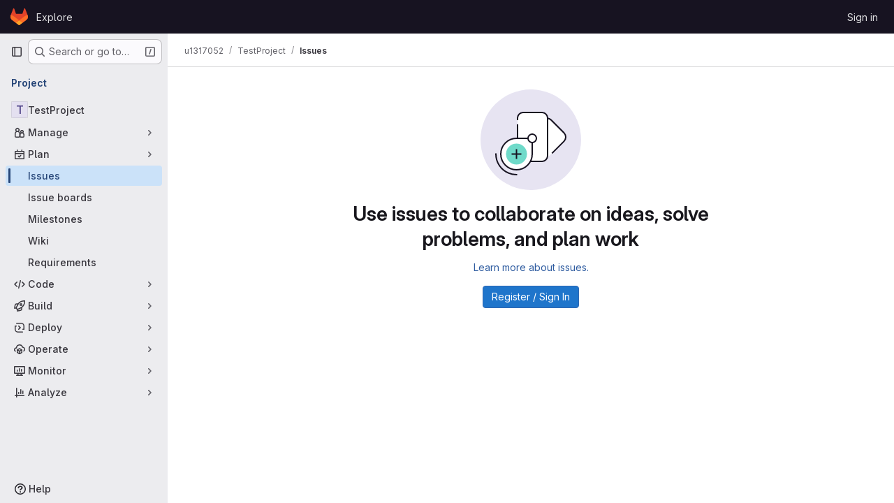

--- FILE ---
content_type: text/javascript; charset=utf-8
request_url: https://eae-git.eng.utah.edu/assets/webpack/commons-pages.admin.abuse_reports.show-pages.admin.topics.edit-pages.admin.topics.new-pages.groups.c-b95f4291.97e440c9.chunk.js
body_size: 9226
content:
(this.webpackJsonp=this.webpackJsonp||[]).push([["commons-pages.admin.abuse_reports.show-pages.admin.topics.edit-pages.admin.topics.new-pages.groups.c-b95f4291"],{FVJN:function(t,e,n){"use strict";n.d(e,"a",(function(){return S}));n("B++/"),n("z6RN"),n("47t/");var o=n("oCX2"),s=n("unPA"),r=n("NmEs"),i=n("G3fq"),a=n.n(i),l=(n("3UXl"),n("iyoE"),n("ZzK0"),n("BzOf"),n("aFm2"),n("R9qC"),n("UezY"),n("hG7+"),n("ClPU")),c=n.n(l),u=n("EmJ/"),d=n.n(u),h=(n("d8P8"),n("O4Ih")),f=n("0AwG"),g=n("/lV4"),p=n("p2yX");n("v2fZ");class m{constructor(t){this.data=t,this.columnWidths=[],this.rows=[],this.tableFound=this.parseTable()}isTable(){return this.tableFound}convertToTableMarkdown(){var t=this;this.calculateColumnWidths();const e=this.rows.map((function(e){return`| ${e.map((function(e,n){return t.formatColumn(e,n)})).join(" | ")} |`}));return e.splice(1,0,this.generateHeaderBreak()),e.join("\n")}parseTable(){if(!this.data.types.includes("text/html")||!this.data.types.includes("text/plain"))return!1;const t=this.data.getData("text/html");this.doc=(new DOMParser).parseFromString(t,"text/html");if(1!==this.doc.querySelectorAll("table:not(.diff-wrap-lines)").length)return!1;const e=this.data.getData("text/plain").trim().split(/[\n\u0085\u2028\u2029]|\r\n?/g);return this.doc.querySelectorAll("tr").length===e.length&&(this.rows=e.map((function(t){return t.split("\t")})),this.normalizeRows(),!!this.columnCountsMatch())}normalizeRows(){const t=this.rows.map((function(t){return t.length})),e=Math.max(...t);this.rows.forEach((function(t){for(;t.length<e;)t.push("")}))}calculateColumnWidths(){var t=this;this.columnWidths=this.rows[0].map((function(e,n){return function(t,e){return Math.max(...t.map((function(t){return t[e].length})))}(t.rows,n)}))}columnCountsMatch(){const t=this.rows[0].length;let e=0;return this.doc.querySelectorAll("table tr").forEach((function(t){e=Math.max(t.cells.length,e)})),t===e}formatColumn(t,e){return t+Array(this.columnWidths[e]-t.length+1).join(" ")}generateHeaderBreak(){var t=this;return`|${this.columnWidths.map((function(e,n){return Array(t.columnWidths[n]+3).join("-")})).join("|")}|`}}var v=n("2ibD"),b=n("Qhxq");function x(t,e={parallelUploads:2}){var n;const o=Object(r.S)("paperclip","div-dropzone-icon s24"),s=t.find(".attaching-file-message"),i=t.find(".button-cancel-uploading-files"),l=t.find(".retry-uploading-link"),u=t.find(".uploading-progress"),x=t.find(".uploading-error-container"),w=t.find(".uploading-error-message"),S=t.find(".uploading-progress-container"),E=t.data("uploads-path")||window.uploads_path||null,O=gon.max_file_size||10,j=t.find(".js-gfm-input");let y,k,C,M,z,T;j.wrap('<div class="div-dropzone"></div>');const D=j.closest(".md-area"),A=t.find(".div-dropzone");if(A.parent().addClass("div-dropzone-wrapper"),A.append('<div class="div-dropzone-hover"></div>'),A.find(".div-dropzone-hover").append(o),!E)return A.addClass("js-invalid-dropzone"),null;j.on("paste",(function(t){return y(t)}));const F=A.dropzone({url:E,dictDefaultMessage:"",clickable:null===(n=t.get(0).querySelector('[data-button-type="attach-file"]'))||void 0===n||n,paramName:"file",maxFilesize:O,uploadMultiple:!1,headers:b.a.headers,previewContainer:!1,...e,dragover:function(){D.addClass("is-dropzone-hover"),t.find(".div-dropzone-hover").css("opacity",.7)},dragleave:function(){D.removeClass("is-dropzone-hover"),t.find(".div-dropzone-hover").css("opacity",0)},drop:function(){D.removeClass("is-dropzone-hover"),t.find(".div-dropzone-hover").css("opacity",0),j.focus()},success(t,e){const n=this.getQueuedFiles().length+this.getUploadingFiles().length>=1;C(e.link.url,t.size),k(e.link.markdown,n)},error:function(t,e=Object(g.a)("Attaching the file failed."),n){const o=(s=e||n.responseText)&&"string"!=typeof s?s.message:s;var s;x.removeClass("hide"),w.html(o),i.addClass("hide")},totaluploadprogress(t){M(this.files,s),u.text(Math.round(t)+"%")},sending:function(){x.addClass("hide"),S.removeClass("hide"),i.removeClass("hide")},removedfile:function(){i.addClass("hide"),S.addClass("hide"),x.addClass("hide")},queuecomplete:function(){d()(".dz-preview").remove(),d()(".markdown-area").trigger("input"),S.addClass("hide"),i.addClass("hide")}}),R=d()(F[0]).children("textarea");i.on("click",(function(t){t.preventDefault(),t.stopPropagation(),c.a.forElement(A.get(0)).removeAllFiles(!0)})),l.on("click",(function(t){const e=c.a.forElement(t.target.closest(".js-main-target-form").querySelector(".div-dropzone")),n=e.files;t.preventDefault(),e.removeAllFiles(!0),n.map((function(t){const n=t;return n.status===c.a.ERROR&&(n.status=void 0,n.accepted=void 0),e.addFile(n)}))})),y=function(t){const e=t.originalEvent,{clipboardData:n}=e;if(n&&n.items){const o=new m(n);if(o.isTable()){t.preventDefault();const e=o.convertToTableMarkdown();k(e)}else if(!T(e)){[...n.files].forEach((function(e){if(-1!==e.type.indexOf("image")){t.preventDefault();const n=246,o=Object(h.b)(e)||"image.png",s=Object(f.D)(o,n);k(`{{${s}}}`),z(e,s)}}))}}},T=function(t){return[...t.clipboardData.items].some((function(t){return"text/plain"===t.type}))},k=function(t,e){let n=t;e&&(n+="\n\n");const o=R.get(0);Object(r.s)(o,n),j.get(0).dispatchEvent(new Event("input")),j.trigger("input")},C=function(e){d()(t).append(`<input type="hidden" name="files[]" value="${a()(e)}">`)};const P=function(){return S.addClass("hide")};function _(t){t.preventDefault(),d()(this).closest(".gfm-form").find(".div-dropzone").click(),j.focus()}z=function(t,e){const n=new FormData;n.append("file",t,e),S.removeClass("hide"),v.a.post(E,n).then((async function({data:n}){let o=n.link.markdown;const{width:s,height:i}=await Object(p.b)(t)||{};s&&i&&(o+=`{width=${s} height=${i}}`),function(t,e){const n=d()(R),o=n.get(0),s=`{{${t}}}`,i=o.value.indexOf(s);if(-1!==i){const t=i+s.length;o.setSelectionRange(i,t)}Object(r.s)(o,e),n.trigger("change")}(e,o),P()})).catch((function(t){var e;e=t.response.data.message,x.removeClass("hide"),w.html(e),P()}))},M=function(t,e){const n=t.filter((function(t){return"uploading"===t.status||"queued"===t.status})).length,o=Object(g.h)("Attaching a file","Attaching %d files",n);e.text(o+" -")},t.find(".markdown-selector").click(_);const $=t.find(".js-attach-file-button");return $.length&&$.get(0).addEventListener("click",_),A.get(0)?c.a.forElement(A.get(0)):null}c.a.autoDiscover=!1;var w=n("tXF7");class S{constructor(t,e={},n=!1,o={}){var r;this.form=t,this.textarea=this.form.find("textarea.js-gfm-input"),this.enableGFM={...s.b,...e},this.isManuallyResizing=!1,[this.textareaElement]=this.textarea,this.handleFocus=this.handleFocus.bind(this),this.handleBlur=this.handleBlur.bind(this),this.handleManualResize=this.handleManualResize.bind(this),this.handleManualResizeUp=this.handleManualResizeUp.bind(this);const i=S.getDataSources(o);this.filterEnabledGFM(i),this.destroy(),this.setupForm(i,n),this.form.data("glForm",this),null!==(r=this.textarea[0])&&void 0!==r&&null!==(r=r.closest(".js-editor"))&&void 0!==r&&null!==(r=r.dataset)&&void 0!==r&&r.gfmEditorMinHeight&&(this.textarea[0].style.minHeight=this.textarea[0].closest(".js-editor").dataset.gfmEditorMinHeight)}static getDataSources(t){return Object.keys(t).length>0?t:gl.GfmAutoComplete&&gl.GfmAutoComplete.dataSources||{}}filterEnabledGFM(t){for(const[e,n]of Object.entries(this.enableGFM))n&&"emojis"!==e&&!t[e]&&(this.enableGFM[e]=!1)}destroy(){var t,e;this.clearEventListeners(),this.resizeObserver&&(this.resizeObserver.disconnect(),this.resizeObserver=null),null===(t=this.autoComplete)||void 0===t||t.destroy(),null===(e=this.formDropzone)||void 0===e||e.destroy(),this.form.data("glForm",null)}setupForm(t,e=!1){const n=this.form.is(":not(.gfm-form)")||e;this.form.removeClass("js-new-note-form"),n&&this.initializeNewForm(t),this.addEventListeners(),Object(w.b)(this.form),this.form.show(),!0===this.textarea.data("autofocus")&&this.textarea.focus()}initializeNewForm(t){this.form.find(".div-dropzone").remove(),this.form.addClass("gfm-form"),Object(r.k)(this.form.find(".js-note-text"),this.form.find(".js-comment-button, .js-note-new-discussion")),this.autoComplete=new s.a(t),this.autoComplete.setup(this.form.find(".js-gfm-input"),this.enableGFM),this.formDropzone=x(this.form,{parallelUploads:1}),this.form.is(":not(.js-no-autosize)")&&Object(o.a)(this.textarea)}updateAutocompleteDataSources(t){this.autoComplete&&this.autoComplete.updateDataSources(t)}clearEventListeners(){this.textarea.off("focus"),this.textarea.off("blur"),this.textarea.off("mousedown"),Object(w.d)(this.form)}addEventListeners(){this.textarea.on("focus",this.handleFocus),this.textarea.on("blur",this.handleBlur),this.textarea.on("mousedown",this.handleManualResize)}handleFocus(){this.textarea.closest(".md-area").addClass("is-focused")}handleBlur(){this.textarea.closest(".md-area").removeClass("is-focused")}handleManualResize(t){const e=this.textarea.closest(".md-area textarea")[0].getBoundingClientRect(),n=t.clientX,o=t.clientY;n>=e.right-16&&n<=e.right&&o>=e.bottom-16&&o<=e.bottom&&(this.isManuallyResizing=!0,this.textarea[0].style.minHeight=null,this.textarea[0].closest(".js-editor").dataset.gfmEditorMinHeight=null,this.textarea.on("mouseup",this.handleManualResizeUp))}handleManualResizeUp(){if(this.textarea[0]){const t=this.textarea[0].offsetHeight+"px";this.textarea[0].style.minHeight=t,this.textarea[0].closest(".js-editor").dataset.gfmEditorMinHeight=t}this.textarea.off("mouseup")}get supportsQuickActions(){return Boolean(this.textarea.data("supports-quick-actions"))}}},O4Ih:function(t,e,n){"use strict";n.d(e,"b",(function(){return o})),n.d(e,"d",(function(){return s})),n.d(e,"c",(function(){return r}));n("3UXl"),n("iyoE");e.a=function(t,e){const n=document.querySelector(t),o=document.querySelector(e);if(!n||!o)return;const s=n.closest("form");n.addEventListener("click",(function(){o.click()})),o.addEventListener("change",(function(){s.querySelector(".js-filename").textContent=o.value.replace(/^.*[\\\/]/,"")}))};const o=function(t){let e;return t&&(e=t.name),e},s=function(t){const e=t.name?t.name:"image.png";return/^[\w.\-+]+\.(png|jpg|jpeg|gif|bmp|tiff|ico|webp)$/.test(e)?e:"image.png"},r=function(t,e){const n=t.split("."),o=("."+n[n.length-1]).toLowerCase();return e.map((function(t){return t.toLowerCase()})).includes(o)}},tXF7:function(t,e,n){"use strict";n.d(e,"c",(function(){return S})),n.d(e,"g",(function(){return E})),n.d(e,"b",(function(){return A})),n.d(e,"a",(function(){return F})),n.d(e,"d",(function(){return R})),n.d(e,"f",(function(){return P})),n.d(e,"e",(function(){return _}));n("v2fZ"),n("LdIe"),n("z6RN"),n("PTOk"),n("3UXl"),n("iyoE"),n("ZzK0"),n("BzOf"),n("B++/"),n("47t/");var o=n("EmJ/"),s=n.n(o),r=n("v+Mp"),i=n("NmEs"),a=n("2ibD"),l=n("3twG");const c=["**","`","_","~~"],u=/^((\s{0,3}-+\s*-+\s*-+\s*[\s-]*)|(\s{0,3}\*+\s*\*+\s*\*+\s*[\s*]*))$/,d=/^(?<indent>\s+)(?<content>.)?/,h=/^(?<indent>\s*)(?<leader>((?<isUl>[*+-])|(?<isOl>\d+\.))( \[([xX~\s])\])?\s)(?<content>.)?/,f=/^\s{0,3}>\s?/;let g=!1;function p(t,e){return t.substring(e.selectionStart,e.selectionEnd)}function m(t,e){return`${t}\n${e}\n${t}`}function v(t,e){const n=function(t,e){return t.substring(Math.max(0,e.selectionStart-1),e.selectionStart)}(t,e),o=function(t,e){return t.substring(e.selectionEnd,Math.min(e.selectionEnd+1,t.length))}(t,e);return{"[":"]","(":")"}[n]===o}function b(t){const e=t.value,{selectionStart:n,selectionEnd:o}=t;let s="\n"===e[n]?n-1:n;s=e.lastIndexOf("\n",s)+1;let r=o===n?o:o-1;r=e.indexOf("\n",r),r<0&&(r=e.length);return{lines:e.substring(s,r).split("\n"),selectionStart:n,selectionEnd:o,startPos:s,endPos:r}}function x(t,e,n,o,s,r){let i=Math.max(o,e+s),a=Math.max(o,n+r);e===n?a=i:e===o&&(i=o),t.setSelectionRange(i,a)}function w(t){return{start:{row:(e=t.getSelection()).startLineNumber,column:e.startColumn},end:{row:e.endLineNumber,column:e.endColumn}};var e}function S({textArea:t,text:e,tag:n,cursorOffset:o,blockTag:s,selected:r="",wrap:a,select:u,editor:d}){var h;if(!n&&!s&&!r)return;let g=!1,p=!1,v=!1;const b=(r=null!==(h=function(t,e){if(!t||!e||!c.includes(e))return;const n=t.value.substring(t.selectionStart,t.selectionEnd);if(n.startsWith(e)&&n.endsWith(e))return;const o=Math.max(t.selectionStart-e.length,0),s=Math.min(t.selectionEnd+e.length,t.value.length),r=t.value.substring(o,s);return r.startsWith(e)&&r.endsWith(e)&&(t.selectionStart=o,t.selectionEnd=s),t.value.substring(t.selectionStart,t.selectionEnd)}(t,n))&&void 0!==h?h:r).length,{selectionStart:x,selectionEnd:S}=t||{};let E,O,j,y;if(r=r.toString(),d){const t=w(d);E=t.start,O=t.end}"[{text}](url)"===n&&Object(l.z)(r)&&(n="[text]({text})",u="text"),0===r.indexOf("\n")&&(p=!0,r=r.replace(/\n+/,"")),t?t.selectionEnd-t.selectionStart>r.replace(/\n$/,"").length&&(g=!0,r=r.replace(/\n$/,"")):d&&E.row!==O.row&&(g=!0,r=r.replace(/\n$/,""));const k=r.split("\n");d&&!a?(j=d.getValue().split("\n")[E.row],/^\s*$/.test(j)&&(v=!0)):t&&!a&&(j=t.value.substr(0,t.selectionStart).lastIndexOf("\n"),/^\s*$/.test(t.value.substring(j,t.selectionStart))&&(v=!0));const C=t&&0===t.selectionStart||d&&0===E.column&&0===E.row,M=a||v||C?"":"\n",{shouldUseSelectedWithoutTags:z,removeTagFromLine:T,shouldRemoveTagFromLine:D,getSelectedWithoutTags:A,shouldPreserveTextAreaSelection:F}=function({selected:t,tag:e,selectedSplit:n}){if("> "===e){const o=n.every((function(t){return f.test(t)}));return{getSelectedWithoutTags:function(){return t.slice(t.match(f)[0].length,t.length)},shouldUseSelectedWithoutTags:f.test(t),removeTagFromLine:function(t){return t.replace(f,"")},shouldRemoveTagFromLine:function(){return o},shouldPreserveTextAreaSelection:c.includes(e)&&t.length>0}}return{getSelectedWithoutTags:function(){return t.slice(e.length,t.length-e.length)},shouldUseSelectedWithoutTags:t.length>=2*e.length&&t.startsWith(e)&&t.endsWith(e)&&c.includes(e),removeTagFromLine:function(t){return t.replace(e,"")},shouldRemoveTagFromLine:function(t){return 0===t.indexOf(e)},shouldPreserveTextAreaSelection:c.includes(e)&&t.length>0}}({selected:r,tag:n,selectedSplit:k});if(y=k.length>1&&(!a||null!=s&&""!==s)?null!=s&&""!==s?d?function(t,e,n,o){const s=t.split("\n"),r=w(o);if(s[r.start.row-1]===e&&s[r.end.row+1]===e){if(null!==e){const t=s[r.end.row+1],e=new Range(s[r.start.row-1],0,r.end.row+1,t.length);o.getSelection().setSelectionRange(e)}return n}return m(e,n)}(e,s,r,d):function(t,e,n,o){return function(t,e){let n=t.substring(0,e.selectionStart);n=n.split("\n");const o=n[n.length-2];return void 0===o?"":o}(t,e)===n&&function(t,e){let n=t.substring(e.selectionEnd);return n=n.replace(/^\n/,""),n=n.split("\n"),n[0]}(t,e)===n?(null!=n&&(e.selectionStart=e.selectionStart-(n.length+1),e.selectionEnd=e.selectionEnd+(n.length+1)),o):m(n,o)}(e,t,s,r):k.map((function(t){return n.indexOf("{text}")>-1?n.replace("{text}",t):D(t)?T(t):String(n)+t})).join("\n"):n.indexOf("{text}")>-1?n.replace("{text}",(function(){return r.replace(/\\n/g,"\n").replace(/%br/g,"\\n")})):z?A():`${M}${n}${r}${a?n:""}`,p&&(y="\n"+y),g&&(y+="\n"),d?d.replaceSelectedText(y,u):Object(i.s)(t,y),F){const e=y.length-b;t.setSelectionRange(x,S+e)}else!function({textArea:t,tag:e,cursorOffset:n,positionBetweenTags:o,removedLastNewLine:s,select:r,editor:i,editorSelectionStart:a,editorSelectionEnd:l}){let c;if(!t||t.setSelectionRange){if(r&&r.length>0){if(t){const n=t.selectionStart-(e.length-e.indexOf(r)),o=n+r.length;return t.setSelectionRange(n,o)}if(i)return void i.selectWithinSelection(r,e)}if(t){if(t.selectionStart===t.selectionEnd)c=o?t.selectionStart-e.length:t.selectionStart,s&&(c-=1),n&&(c-=n),t.setSelectionRange(c,c)}else i&&a.row===l.row&&o&&i.moveCursor(-1*e.length)}}({textArea:t,tag:n.replace("{text}",r),cursorOffset:o,positionBetweenTags:a&&0===r.length,removedLastNewLine:g,select:u,editor:d,editorSelectionStart:E,editorSelectionEnd:O})}function E({textArea:t,tag:e,cursorOffset:n,blockTag:o,wrap:r,select:i,tagContent:a,replaceText:l=!1}){const c=s()(t);t=c.get(0);const u=c.val(),d=l?"":p(u,t)||a;t.focus(),S({textArea:t,text:u,tag:e,cursorOffset:n,blockTag:o,selected:d,wrap:r,select:i}),t.click()}function O(t,e){return function(t){return!("Enter"!==t.key||t.altKey||t.ctrlKey||t.metaKey||t.shiftKey)}(t)&&e.selectionStart===e.selectionEnd&&!g}function j(t,e){const{indent:n,leader:o}=t.groups,[,s=""]=o.split(".");return`${n}${e}.${s}`}function y(t,e,n){const{indent:o}=e.groups,{lines:s,startPos:r,endPos:a}=function(t,e){const{selectionEnd:n,value:o}=t,s=o.indexOf("\n",n);if(-1===s)return{lines:[],startPos:-1,endPos:-1};const r=o.substring(s),i=[],a=s+1;let l=a;for(const t of r.replace(/^\n/,"").split("\n")){if(!e(t))break;i.push(t),l+=t.length+1}return{lines:i,startPos:a,endPos:l-1}}(t,(function(t){var e;const n=t.match(h),{indent:s,isOl:r}=null!==(e=null==n?void 0:n.groups)&&void 0!==e?e:{};return r&&s===o}));!function({textArea:t,lines:e,startPos:n,endPos:o,from:s}){if(0===e.length)return;const r=[],{selectionStart:a,selectionEnd:l}=t;let c=s;e.forEach((function(t){const e=t.match(h),n=t.slice(e.groups.leader.length+e.groups.indent.length),o=j(e,c)+n;r.push(o),c+=1})),t.focus(),t.setSelectionRange(n,o);const u=r.join("\n");Object(i.s)(t,u),t.setSelectionRange(a,l)}({textArea:t,lines:s,startPos:r,endPos:a,from:n})}function k(t,e){if(!gon.markdown_automatic_lists)return;if(!O(t,e))return;const n=b(e),o=n.lines[0],s=o.match(h);if(s){const{leader:r,indent:i,content:a,isOl:l}=s.groups,c=!a,d=r.length+i.length;if(n.selectionStart-n.startPos<d)return;if(c)return e.selectionStart=e.selectionStart-s[0].length,void y(e,s,1);let h;if(l){const t=function({groups:{leader:t}}){return parseInt(t,10)}(s)+1;h=j(s,t),y(e,s,t+1)}else{if(o.match(u))return;h=`${i}${r}`}h=h.replace(/\[[x~]\]/i,"[ ]"),t.preventDefault(),E({tag:h,textArea:e,blockTag:"",wrap:!1,select:"",tagContent:""})}}function C(t){var e,n;const o=this;null!==(e=(n=s()(o)).atwho)&&void 0!==e&&e.call(n,"isSelecting")||(k(t,o),t.isDefaultPrevented()||function(t,e){if(!gon.markdown_maintain_indentation)return;if(!O(t,e))return;const n=b(e),o=n.lines[0].match(d);if(!o)return;const{indent:s,content:r}=o.groups;n.selectionStart-n.startPos<s.length||(r?(t.preventDefault(),E({tag:s,textArea:e,blockTag:"",wrap:!1,select:"",tagContent:""})):e.selectionStart-=o[0].length)}(t,o),function(t,e){if(!gon.markdown_surround_selection)return;if(t.metaKey||t.ctrlKey)return;if(e.selectionStart===e.selectionEnd)return;const n={"*":"**{text}**",_:"_{text}_","`":"`{text}`","'":"'{text}'",'"':'"{text}"',"[":"[{text}]","{":"{{text}}","(":"({text})","<":"<{text}>"}[t.key];n&&(t.preventDefault(),E({tag:n,textArea:e,blockTag:"",wrap:!0,select:"",tagContent:""}))}(t,o))}function M(){g=!0}function z(){g=!1}function T(t){!function(t){const e=t.target;if(e.selectionStart===e.selectionEnd)return;const n=e.value;if(v(n,e))return;if(!t.clipboardData)return;let o=t.clipboardData.getData("text");if(o&&(o=o.trim(),Object(l.z)(o))){t.preventDefault(),t.stopImmediatePropagation();const s=`[${p(n,e)}](${o})`;Object(i.s)(e,s)}}(null!=t&&t.originalEvent?t.originalEvent:t)}function D(t){const e=t.closest(".md-area").find("textarea");if(e.length)switch(t.data("mdCommand")){case"indentLines":!function(t){const e=t.get(0),{lines:n,selectionStart:o,selectionEnd:s,startPos:r,endPos:a}=b(e),l=[];let c=0;e.focus(),e.setSelectionRange(r,a),n.forEach((function(t){t=" ".repeat(2)+t,c+=2,l.push(t)}));const u=l.join("\n");Object(i.s)(e,u),x(e,o,s,r,2,c)}(e);break;case"outdentLines":!function(t){const e=t.get(0),{lines:n,selectionStart:o,selectionEnd:s,startPos:r,endPos:a}=b(e),l=[];let c=0,u=-1,d=0;e.focus(),e.setSelectionRange(r,a),n.forEach((function(t){if(d=0,t.length>0){for(;d<2&&" "===t[d];)d+=1;d>0&&(t=t.slice(d),c+=d)}-1===u&&(u=d),l.push(t)}));const h=l.join("\n");c>0&&Object(i.s)(e,h),x(e,o,s,r,-u,-c)}(e);break;default:return E({textArea:e,tag:t.data("mdTag"),cursorOffset:t.data("mdCursorOffset"),blockTag:t.data("mdBlock"),wrap:!t.data("mdPrepend"),select:t.data("mdSelect"),tagContent:t.attr("data-md-tag-content")})}}function A(t){s()(".markdown-area",t).on("keydown",C).on("compositionstart",M).on("compositionend",z).on("paste",T).each((function(){r.default.initMarkdownEditorShortcuts(s()(this),D)}));return s()(t).off("click",".js-md").on("click",".js-md",(function(){return D(s()(this))}))}function F(t){s()(".js-md").off("click").on("click",(function(e){const{mdTag:n,mdBlock:o,mdPrepend:r,mdSelect:i}=s()(e.currentTarget).data();S({tag:n,blockTag:o,wrap:!r,select:i,selected:t.getSelectedText(),text:t.getValue(),editor:t}),t.focus()}))}function R(t){return s()(".markdown-area",t).off("keydown",C).off("compositionstart",M).off("compositionend",z).off("paste",T).each((function(){r.default.removeMarkdownEditorShortcuts(s()(this))})),s()(".js-md",t).off("click")}const P=async function(t,e=""){const{lines:n,startPos:o}=b(t);if(n>0)return null;const s=n[0];if(!/!\[.+?\]\(.+?\)/.test(s))return null;const r=t.selectionStart-o,i=s.substring(0,r).lastIndexOf("!"),l=s.substring(r).indexOf(")");if(i>=0&&l>=0){const t=s.substring(i,r+l+1),{data:n}=await a.a.post(e,{text:t}),o=(new DOMParser).parseFromString(n.body,"text/html").body.querySelector("a").getAttribute("href");if(o){const e=o.substring(o.lastIndexOf("/")+1);return{imageMarkdown:t,imageURL:o,filename:e}}}return null},_=function(t){var e;const n=Math.max(2,(null===(e=t.match(/```+/g))||void 0===e||null===(e=e.sort((function(t,e){return e.length-t.length}))[0])||void 0===e?void 0:e.length)||0)+1;return"`".repeat(n)}},"v+Mp":function(t,e,n){"use strict";n.r(e),n.d(e,"LOCAL_MOUSETRAP_DATA_KEY",(function(){return v})),n.d(e,"default",(function(){return x}));var o=n("8Doe"),s=n.n(o),r=(n("B++/"),n("z6RN"),n("47t/"),n("Tznw"),n("IYH6"),n("6yen"),n("OeRx"),n("l/dT"),n("RqS2"),n("Zy7a"),n("cjZU"),n("OAhk"),n("X42P"),n("mHhP"),n("fn0I"),n("UB/6"),n("imhG"),n("dHQd"),n("yoDG"),n("KeS/"),n("tWNI"),n("8d6S"),n("VwWG"),n("IYHS"),n("rIA9"),n("MViX"),n("zglm"),n("GDOA"),n("hlbI"),n("a0mT"),n("u3H1"),n("ta8/"),n("IKCR"),n("nmTw"),n("W2kU"),n("58fc"),n("7dtT"),n("Rhav"),n("uhEP"),n("eppl"),n("ZzK0"),n("BzOf"),n("EmJ/")),i=n.n(r),a=n("ewH8"),l=n("ygVz"),c=n("C83f"),u=n("O6Bj"),d=n("NmEs"),h=n("1OWu"),f=n("yQ8t"),g=n("3twG"),p=n("d08M"),m=n("wQDE");const v="local-mousetrap-instance";function b(t){const e=t.closest(".md-area").find(".js-md"),n=new Map;return e.each((function(){const t=i()(this),e=t.data("md-shortcuts");null!=e&&e.length&&n.set(t,e)})),n}class x{constructor(){var t;this.extensions=new Map,this.onToggleHelp=this.onToggleHelp.bind(this),this.helpModalElement=null,this.helpModalVueInstance=null,this.addAll([[p.zb,this.onToggleHelp],[p.wb,x.focusSearchFile],[p.vb,x.focusSearch],[p.f,this.focusFilter.bind(this)],[p.Bb,x.onTogglePerfBar],[p.G,x.hideAppearingContent],[p.yb,x.onToggleCanary],[p.F,function(){return Object(f.a)(".shortcuts-todos")}],[p.g,function(){return Object(f.a)(".dashboard-shortcuts-activity")}],[p.A,function(){return Object(f.a)(".dashboard-shortcuts-issues")}],[p.B,function(){return Object(f.a)(".dashboard-shortcuts-merge_requests, .js-merge-request-dashboard-shortcut")}],[p.D,function(){return Object(f.a)(".dashboard-shortcuts-review_requests, .js-merge-request-dashboard-shortcut")}],[p.C,function(){return Object(f.a)(".dashboard-shortcuts-projects")}],[p.z,function(){return Object(f.a)(".dashboard-shortcuts-groups")}],[p.h,function(){return Object(f.a)(".dashboard-shortcuts-milestones")}],[p.E,function(){return Object(f.a)(".dashboard-shortcuts-snippets")}],[p.Ab,x.toggleMarkdownPreview],[p.b,x.focusDuoChat]]),Object(u.c)((function(t,e,n){return!Object(p.Fb)(p.Ab).includes(n)&&void 0})),null!==(t=gon)&&void 0!==t&&null!==(t=t.features)&&void 0!==t&&t.findAndReplace&&(this.add(p.d,x.toggleFindAndReplaceBar),Object(u.c)((function(t,e,n){return!Object(p.Fb)(p.d).includes(n)&&void 0}))),i()(document).on("click",".js-shortcuts-modal-trigger",this.onToggleHelp),Object(m.b)()&&Object(m.a)(),this.filterSelectors=["input[type=search]:not(#diff-tree-search)",".gl-filtered-search-term-input",".filtered-search"]}addExtension(t,e=[],n=new Set){n.add(t);let o=this.extensions.get(t);if(!o){for(const e of null!==(s=t.dependencies)&&void 0!==s?s:[]){var s;n.has(e)||e===x||(n.add(e),this.addExtension(e,[],n))}o=new t(this,...e),this.extensions.set(t,o)}return n.delete(t),o}add(t,e){u.b.bind(Object(p.Fb)(t),e)}addAll(t){var e=this;t.forEach((function(t){return e.add(...t)}))}onToggleHelp(t){var e=this;null!=t&&t.preventDefault&&t.preventDefault(),this.helpModalElement&&this.helpModalVueInstance?(this.helpModalVueInstance.$destroy(),this.helpModalElement.remove(),this.helpModalElement=null,this.helpModalVueInstance=null):(this.helpModalElement=document.createElement("div"),document.body.append(this.helpModalElement),this.helpModalVueInstance=new a.default({el:this.helpModalElement,components:{ShortcutsHelp:function(){return Promise.all([n.e("77a00e0c"),n.e("e440161e"),n.e("0f9ea0c3"),n.e("db3a0cea")]).then(n.bind(null,"exIq"))}},render:function(t){return t("shortcuts-help",{on:{hidden:e.onToggleHelp}})}}))}static onTogglePerfBar(t){t.preventDefault();Object(d.J)(Object(d.l)("perf_bar_enabled"))?Object(d.R)("perf_bar_enabled","false",{path:"/"}):Object(d.R)("perf_bar_enabled","true",{path:"/"}),Object(g.G)()}static onToggleCanary(t){t.preventDefault();const e=Object(d.J)(Object(d.l)("gitlab_canary"));Object(d.R)("gitlab_canary",(!e).toString(),{expires:365,path:"/"}),Object(g.G)()}static toggleMarkdownPreview(t){i()(document).triggerHandler("markdown-preview:toggle",[t])}static toggleFindAndReplaceBar(t){i()(document).triggerHandler("markdown-editor:find-and-replace",[t])}focusFilter(t){const e=document.querySelectorAll(this.filterSelectors.join(",")),n=Array.from(e).find((function(t){return t.offsetParent}));null==n||n.focus(),t.preventDefault()}static focusSearch(t){var e;null===(e=document.querySelector("#super-sidebar-search"))||void 0===e||e.click(),l.a.trackEvent("press_keyboard_shortcut_to_activate_command_palette"),t.preventDefault&&t.preventDefault()}static async focusSearchFile(t){var e,n;null!=t&&t.key&&l.a.trackEvent(c.f),null==t||t.preventDefault(),null===(e=document.querySelector("#super-sidebar-search"))||void 0===e||e.click();const o=await Object(h.n)("#super-sidebar-search-modal #search");if(!o)return;const s=null===(n=document.querySelector(".js-repo-breadcrumbs"))||void 0===n?void 0:n.dataset.currentPath;o.value="~"+(s?s+"/":""),o.dispatchEvent(new Event("input"))}static hideAppearingContent(t){document.querySelectorAll(".tooltip, .popover").forEach((function(t){t.style.display="none"})),t.preventDefault&&t.preventDefault()}static focusDuoChat(t){var e;null===(e=document.querySelector(".js-tanuki-bot-chat-toggle"))||void 0===e||e.click(),t.preventDefault&&t.preventDefault()}static initMarkdownEditorShortcuts(t,e){const n=b(t),o=new u.b(t[0]);t.data(v,o),n.forEach((function(t,n){o.bind(t,(function(t){t.preventDefault(),e(n)}))}));const r=s()([...n.values()]),i=u.b.prototype.stopCallback;o.stopCallback=function(t,e,n){return!r.includes(n)&&i.call(this,t,e,n)}}static removeMarkdownEditorShortcuts(t){const e=t.data(v);e&&b(t).forEach((function(t){e.unbind(t)}))}}}}]);
//# sourceMappingURL=commons-pages.admin.abuse_reports.show-pages.admin.topics.edit-pages.admin.topics.new-pages.groups.c-b95f4291.97e440c9.chunk.js.map